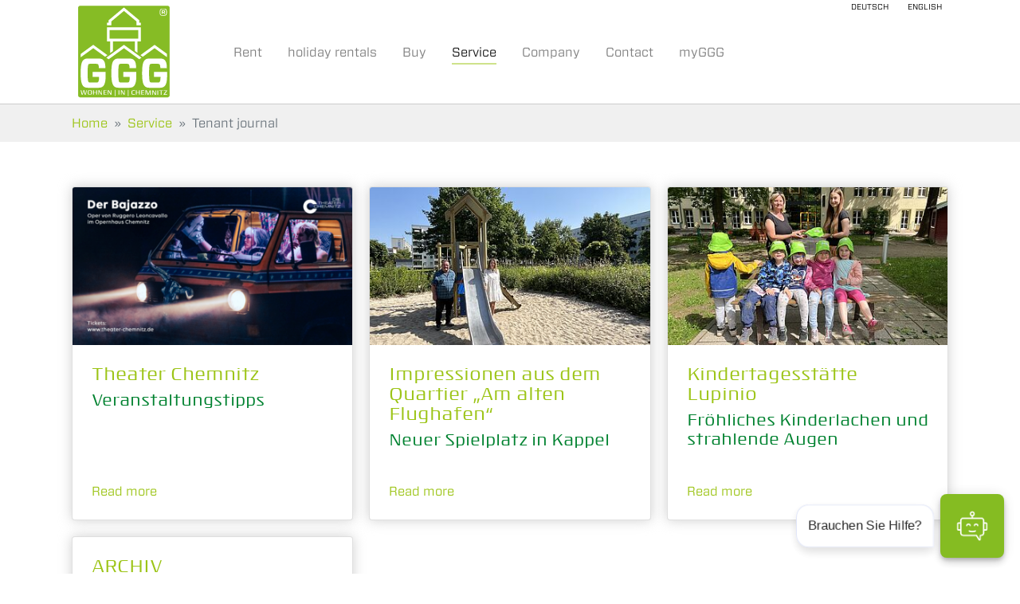

--- FILE ---
content_type: text/html; charset=utf-8
request_url: https://www.ggg.de/en/mieterjournal
body_size: 5424
content:
<!DOCTYPE html>
<html lang="en-US">
<head>

<meta charset="utf-8">
<!-- 
	_|\_

	This website is powered by TYPO3 - inspiring people to share!
	TYPO3 is a free open source Content Management Framework initially created by Kasper Skaarhoj and licensed under GNU/GPL.
	TYPO3 is copyright 1998-2026 of Kasper Skaarhoj. Extensions are copyright of their respective owners.
	Information and contribution at https://typo3.org/
-->


<link rel="shortcut icon" href="/fileadmin/theme/favicon.ico" type="image/x-icon">
<title>Tenant journal - GGG</title>
<meta http-equiv="x-ua-compatible" content="IE=edge" />
<meta name="generator" content="TYPO3 CMS" />
<meta name="viewport" content="width=device-width, initial-scale=1, minimum-scale=1" />
<meta name="robots" content="index,follow" />
<meta name="twitter:card" content="summary" />
<meta name="apple-mobile-web-app-capable" content="no" />
<meta name="google" content="notranslate" />

<link rel="stylesheet" type="text/css" href="/typo3temp/assets/compressed/merged-57773389218f161d1845085edf0a3ba9-64f73634ca1f9207d4ab7790a0e59951.css?1713344394" media="all">

<link rel="stylesheet" type="text/css" href="/typo3temp/assets/compressed/merged-33bc8080400d04b293c766e34e181ba8-f0dc569ba027102fd7196d103fa28785.css?1744722510" media="all">



<script src="/typo3temp/assets/compressed/merged-447813d0503761beadc53ba79841a3b4-12ffa2d0fe1ce86583062735b2348bca.js?1713344394" type="text/javascript"></script>

<script src="/typo3temp/assets/compressed/merged-72a565c87bbfc15db38e95af7c7e8031-83ee80f67e385687355449e5d737b103.js?1713344394" type="text/javascript"></script>



<link rel="prev" href="/en/holidayrentals"><link rel="next" href="/en/mobilwohnen"><script
  defer
  id="chat_integration_script"
  type="text/javascript"
  src="https://iframe-chatplugin.asw.aareon.com/integration/chat.js"
  data-tenant=gggchemnitz8001243
  data-default-language="de-DE"
  ></script>
<link rel="alternate" hreflang="de-DE" href="https://www.ggg.de/mieterjournal"/>
<link rel="alternate" hreflang="en-US" href="https://www.ggg.de/en/service/tenant-journal"/>
<link rel="alternate" hreflang="x-default" href="https://www.ggg.de/mieterjournal"/>

<link rel="canonical" href="https://www.ggg.de/en/service/tenant-journal"/>


</head>
<body id="p113" class="page-113 pagelevel-2 language-2 backendlayout-default layout-default">


<div id="top"></div><div class="body-bg body-bg-top"><a class="sr-only sr-only-focusable" href="#page-content"><span>Skip to main content</span></a><header id="page-header" class="bp-page-header navbar navbar-mainnavigation navbar-default navbar-has-image navbar-top navbar-fixed-top"><div id="bxx-override-bxx-secondary" class="d-none d-lg-block" style="position:absolute;top:0;margin-bottom:auto;width:100%;font-size:0.8em;"><div class="container text-right"><ul id="language_menu" class="language-menu" style="list-style:none;margin-left:auto;display:inline;"><li class=" " style="display:inline;padding-left:8px;"><a href="/mieterjournal" hreflang="de-DE" title="GGG Webseite"><span>Deutsch</span></a></li><li class="active " style="display:inline;padding-left:8px;"><a href="/en/service/tenant-journal" hreflang="en-US" title="Englisch"><span>English</span></a></li></ul></div></div><div class="container"><a class="navbar-brand navbar-brand-image" href="/en/"><img class="navbar-brand-logo-normal" src="/fileadmin/theme/data/GGG_ohne_Kontur.svg" alt="GGG logo" height="160" width="180"><img class="navbar-brand-logo-inverted" src="/fileadmin/theme/data/GGG_ohne_Kontur.svg" alt="GGG logo" height="160" width="180"></a><button class="navbar-toggler collapsed" type="button" data-toggle="collapse" data-target="#mainnavigation" aria-expanded="false" aria-label="Toggle navigation"><span class="navbar-toggler-icon"></span></button><nav id="mainnavigation" class="collapse navbar-collapse"><ul class="navbar-nav"><li class="nav-item dropdown dropdown-hover"><a href="/en/rent" id="nav-item-109" class="nav-link dropdown-toggle" title="Rent" aria-haspopup="true" aria-expanded="false"><span class="nav-link-text">Rent</span></a><ul class="dropdown-menu" aria-labelledby="nav-item-109"><li class="submenu  dropdown dropdown-hover"><a href="/en/properties" class="dropdown-item" title="Properties"><span class="dropdown-text">Properties</span></a><!--- START LEVEL 3 ---><!-- starzzz --><ul class="dropdown-menu" aria-labelledby="nav-item128" style="position: absolute; left:100%; top: -7px;"><li><a href="/en/1-raum-wohnungen" class="dropdown-item" title="1-Raum-Wohnungen"><span class="dropdown-text">1-Raum-Wohnungen</span></a></li><li><a href="/en/2-raum-wohnungen" class="dropdown-item" title="2-Raum-Wohnungen"><span class="dropdown-text">2-Raum-Wohnungen</span></a></li><li><a href="/en/3-raum-wohnungen" class="dropdown-item" title="3-Raum-Wohnungen"><span class="dropdown-text">3-Raum-Wohnungen</span></a></li><li><a href="/en/4-raum-wohnungen" class="dropdown-item" title="4-Raum-Wohnungen"><span class="dropdown-text">4-Raum-Wohnungen</span></a></li></ul><!---END LEVEL 3 ---></li><li class="submenu  dropdown dropdown-hover"><a href="/en/aktion" class="dropdown-item" title="Aktionen"><span class="dropdown-text">Aktionen</span></a><!--- START LEVEL 3 ---><!-- starzzz --><ul class="dropdown-menu" aria-labelledby="nav-item376" style="position: absolute; left:100%; top: -7px;"><li><a href="/en/einbaukueche" class="dropdown-item" title="Einbauküchen"><span class="dropdown-text">Einbauküchen</span></a></li></ul><!---END LEVEL 3 ---></li><li class="submenu  dropdown dropdown-hover"><a href="/en/stadtteile" class="dropdown-item" title="Stadtteile"><span class="dropdown-text">Stadtteile</span></a><!--- START LEVEL 3 ---><!-- starzzz --><ul class="dropdown-menu" aria-labelledby="nav-item400" style="position: absolute; left:100%; top: -7px;"><li><a href="/en/bernsdorf" class="dropdown-item" title="Bernsdorf"><span class="dropdown-text">Bernsdorf</span></a></li><li><a href="/en/gablenz" class="dropdown-item" title="Gablenz"><span class="dropdown-text">Gablenz</span></a></li><li><a href="/en/hutholz" class="dropdown-item" title="Hutholz"><span class="dropdown-text">Hutholz</span></a></li><li><a href="/en/kassberg" class="dropdown-item" title="Kaßberg"><span class="dropdown-text">Kaßberg</span></a></li><li><a href="/en/stadtteile/markersdorf" class="dropdown-item" title="Markersdorf"><span class="dropdown-text">Markersdorf</span></a></li><li><a href="/en/stadtteile/schlosschemnitz" class="dropdown-item" title="Schloßchemnitz"><span class="dropdown-text">Schloßchemnitz</span></a></li><li><a href="/en/yorckgebiet" class="dropdown-item" title="Yorckgebiet"><span class="dropdown-text">Yorckgebiet</span></a></li></ul><!---END LEVEL 3 ---></li><li class="submenu  dropdown dropdown-hover"><a href="/en/refurbishments" class="dropdown-item" title="Refurbishments"><span class="dropdown-text">Refurbishments</span></a><!--- START LEVEL 3 ---><!-- starzzz --><ul class="dropdown-menu" aria-labelledby="nav-item129" style="position: absolute; left:100%; top: -7px;"><li><a href="/en/johanniskarree" class="dropdown-item" title="Wohnen am Johanniskarree"><span class="dropdown-text">Wohnen am Johanniskarree</span></a></li><li><a href="/en/pv-anlagen" class="dropdown-item" title="PV-Anlagen"><span class="dropdown-text">PV-Anlagen</span></a></li><li><a href="/en/furth" class="dropdown-item" title="Küchwaldkarree"><span class="dropdown-text">Küchwaldkarree</span></a></li><li><a href="/en/alfredneubert" class="dropdown-item" title="Alfred-Neubert-Str. 3"><span class="dropdown-text">Alfred-Neubert-Str. 3</span></a></li><li><a href="/en/gasabloesung" class="dropdown-item" title="Nachhaltig wohnen"><span class="dropdown-text">Nachhaltig wohnen</span></a></li><li><a href="/en/bruno-granz-strasse" class="dropdown-item" title="Bruno-Granz-Straße"><span class="dropdown-text">Bruno-Granz-Straße</span></a></li></ul><!---END LEVEL 3 ---></li><li class="submenu  dropdown dropdown-hover"><a href="/en/studentaccommodation" class="dropdown-item" title="StudiWohnen® student accommodation"><span class="dropdown-text">StudiWohnen® student accommodation</span></a><!--- START LEVEL 3 ---><!---END LEVEL 3 ---></li><li class="submenu  dropdown dropdown-hover"><a href="/en/servicewohnen" class="dropdown-item" title="ServiceWohnen®"><span class="dropdown-text">ServiceWohnen®</span></a><!--- START LEVEL 3 ---><!-- starzzz --><ul class="dropdown-menu" aria-labelledby="nav-item338" style="position: absolute; left:100%; top: -7px;"><li><a href="/en/servicewohnen-altendorf" class="dropdown-item" title="Seniorenwohnungen in Altendorf"><span class="dropdown-text">Seniorenwohnungen in Altendorf</span></a></li><li><a href="/en/servicewohnen-hutholz" class="dropdown-item" title="Seniorenwohnungen in Hutholz"><span class="dropdown-text">Seniorenwohnungen in Hutholz</span></a></li><li><a href="/en/servicewohnen-innenstadt" class="dropdown-item" title="Seniorenwohnungen in der Innenstadt"><span class="dropdown-text">Seniorenwohnungen in der Innenstadt</span></a></li><li><a href="/en/servicewohnen-yorckgebiet" class="dropdown-item" title="Seniorenwohnungen im Yorckgebiet"><span class="dropdown-text">Seniorenwohnungen im Yorckgebiet</span></a></li></ul><!---END LEVEL 3 ---></li><li class="submenu  dropdown dropdown-hover"><a href="/en/wohngemeinschaft" class="dropdown-item" title="Wohngemeinschaft"><span class="dropdown-text">Wohngemeinschaft</span></a><!--- START LEVEL 3 ---><!---END LEVEL 3 ---></li><li class="submenu  dropdown dropdown-hover"><a href="/en/flexibleliving" class="dropdown-item" title="Flexible living"><span class="dropdown-text">Flexible living</span></a><!--- START LEVEL 3 ---><!---END LEVEL 3 ---></li><li class="submenu  dropdown dropdown-hover"><a href="/en/concierge" class="dropdown-item" title="Accommodation with a concierge service"><span class="dropdown-text">Accommodation with a concierge service</span></a><!--- START LEVEL 3 ---><!---END LEVEL 3 ---></li><li class="submenu  dropdown dropdown-hover"><a href="/en/commercialpremises" class="dropdown-item" title="Commercial premises"><span class="dropdown-text">Commercial premises</span></a><!--- START LEVEL 3 ---><!---END LEVEL 3 ---></li></ul></li><li class="nav-item"><a href="/en/holidayrentals" id="nav-item-435" class="nav-link" title="holiday rentals"><span class="nav-link-text">holiday rentals</span></a></li><li class="nav-item dropdown dropdown-hover"><a href="/en/buy" id="nav-item-110" class="nav-link dropdown-toggle" title="Buy" aria-haspopup="true" aria-expanded="false"><span class="nav-link-text">Buy</span></a><ul class="dropdown-menu" aria-labelledby="nav-item-110"><li class="submenu  dropdown dropdown-hover"><a href="/en/palmstrasse" class="dropdown-item" title="Denkmal im Sanierungsgebiet"><span class="dropdown-text">Denkmal im Sanierungsgebiet</span></a><!--- START LEVEL 3 ---><!---END LEVEL 3 ---></li><li class="submenu  dropdown dropdown-hover"><a href="/en/kulturdenkmal" class="dropdown-item" title="Denkmal im Sanierungsgebiet"><span class="dropdown-text">Denkmal im Sanierungsgebiet</span></a><!--- START LEVEL 3 ---><!---END LEVEL 3 ---></li><li class="submenu  dropdown dropdown-hover"><a href="/en/kaufen/einfamilienhausstandort" class="dropdown-item" title="Einfamilienhausstandort"><span class="dropdown-text">Einfamilienhausstandort</span></a><!--- START LEVEL 3 ---><!---END LEVEL 3 ---></li><li class="submenu  dropdown dropdown-hover"><a href="/en/kaufen/wohn-und-geschaeftshaus-2-2-1" class="dropdown-item" title="Wohnhaus"><span class="dropdown-text">Wohnhaus</span></a><!--- START LEVEL 3 ---><!---END LEVEL 3 ---></li><li class="submenu  dropdown dropdown-hover"><a href="/en/kaufen/gewerbegrundstueck" class="dropdown-item" title="Gewerbegrundstück"><span class="dropdown-text">Gewerbegrundstück</span></a><!--- START LEVEL 3 ---><!---END LEVEL 3 ---></li></ul></li><li class="nav-item active dropdown dropdown-hover"><a href="/en/service" id="nav-item-111" class="nav-link dropdown-toggle" title="Service" aria-haspopup="true" aria-expanded="false"><span class="nav-link-text">Service</span></a><ul class="dropdown-menu" aria-labelledby="nav-item-111"><li class="submenu  active dropdown dropdown-hover"><a href="/en/holidayrentals" class="dropdown-item" title="Holiday rentals"><span class="dropdown-text">Holiday rentals</span></a><!--- START LEVEL 3 ---><!---END LEVEL 3 ---></li><li class="submenu  active dropdown dropdown-hover"><a href="/en/service/tenant-journal" class="dropdown-item active" title="Tenant journal"><span class="dropdown-text">Tenant journal <span class="sr-only">(current)</span></span></a><!--- START LEVEL 3 ---><!-- starzzz --><ul class="dropdown-menu" aria-labelledby="nav-item113" style="position: absolute; left:100%; top: -7px;"><li><a href="/en/mieterjournal/theater-chemnitz" class="dropdown-item" title="Theater Chemnitz"><span class="dropdown-text">Theater Chemnitz</span></a></li><li><a href="/en/mieterjournal/spielplatz-kappel" class="dropdown-item" title="Impressionen aus dem Quartier „Am alten Flughafen“"><span class="dropdown-text">Impressionen aus dem Quartier „Am alten Flughafen“</span></a></li><li><a href="/en/mieterjournal/kindertagesstaette-lupinio" class="dropdown-item" title="Kindertagesstätte Lupinio"><span class="dropdown-text">Kindertagesstätte Lupinio</span></a></li><li><a href="/en/archiv" class="dropdown-item" title="ARCHIV"><span class="dropdown-text">ARCHIV</span></a></li></ul><!---END LEVEL 3 ---></li><li class="submenu  active dropdown dropdown-hover"><a href="/en/mobilwohnen" class="dropdown-item" title="MobilWohnen"><span class="dropdown-text">MobilWohnen</span></a><!--- START LEVEL 3 ---><!---END LEVEL 3 ---></li><li class="submenu  active dropdown dropdown-hover"><a href="/en/servicebueros" class="dropdown-item" title="Servicebüros"><span class="dropdown-text">Servicebüros</span></a><!--- START LEVEL 3 ---><!-- starzzz --><ul class="dropdown-menu" aria-labelledby="nav-item152" style="position: absolute; left:100%; top: -7px;"><li><a href="/en/servicebueros/innenstadt" class="dropdown-item" title="Innenstadt"><span class="dropdown-text">Innenstadt</span></a></li><li><a href="/en/servicebueros/lutherviertel" class="dropdown-item" title="Lutherviertel"><span class="dropdown-text">Lutherviertel</span></a></li></ul><!---END LEVEL 3 ---></li><li class="submenu  active dropdown dropdown-hover"><a href="/en/multimedia" class="dropdown-item" title="Multimedia"><span class="dropdown-text">Multimedia</span></a><!--- START LEVEL 3 ---><!---END LEVEL 3 ---></li><li class="submenu  active dropdown dropdown-hover"><a href="/en/service/havarie" class="dropdown-item" title="Havarie"><span class="dropdown-text">Havarie</span></a><!--- START LEVEL 3 ---><!---END LEVEL 3 ---></li></ul></li><li class="nav-item dropdown dropdown-hover"><a href="/en/company" id="nav-item-114" class="nav-link dropdown-toggle" title="Company" aria-haspopup="true" aria-expanded="false"><span class="nav-link-text">Company</span></a><ul class="dropdown-menu" aria-labelledby="nav-item-114"><li class="submenu  dropdown dropdown-hover"><a href="/en/jobs" class="dropdown-item" title="Jobs"><span class="dropdown-text">Jobs</span></a><!--- START LEVEL 3 ---><!-- starzzz --><ul class="dropdown-menu" aria-labelledby="nav-item139" style="position: absolute; left:100%; top: -7px;"><li><a href="/en/maler-lackierer" class="dropdown-item" title="Maler und Lackierer (m/w/d)"><span class="dropdown-text">Maler und Lackierer (m/w/d)</span></a></li><li><a href="/en/fliesenleger" class="dropdown-item" title="Fliesenleger (m/w/d)"><span class="dropdown-text">Fliesenleger (m/w/d)</span></a></li><li><a href="/en/gas-und-wasserinstallateur" class="dropdown-item" title="Gas- und Wasserinstallateur (m/w/d)"><span class="dropdown-text">Gas- und Wasserinstallateur (m/w/d)</span></a></li></ul><!---END LEVEL 3 ---></li><li class="submenu  dropdown dropdown-hover"><a href="/en/ausbildung" class="dropdown-item" title="Ausbildung"><span class="dropdown-text">Ausbildung</span></a><!--- START LEVEL 3 ---><!-- starzzz --><ul class="dropdown-menu" aria-labelledby="nav-item146" style="position: absolute; left:100%; top: -7px;"><li><a href="/en/immobilienkaufmann-ggg" class="dropdown-item" title="Immobilienkaufmann (m/w/d) in der GGG"><span class="dropdown-text">Immobilienkaufmann (m/w/d) in der GGG</span></a></li><li><a href="/en/immobilienkaufmann-rwf" class="dropdown-item" title="Immobilienkaufmann (m/w/d) in der RWF"><span class="dropdown-text">Immobilienkaufmann (m/w/d) in der RWF</span></a></li><li><a href="/en/anlagenmechaniker" class="dropdown-item" title="Anlagenmechaniker (m/w/d)"><span class="dropdown-text">Anlagenmechaniker (m/w/d)</span></a></li><li><a href="/en/elektroniker" class="dropdown-item" title="Elektroniker (m/w/d)"><span class="dropdown-text">Elektroniker (m/w/d)</span></a></li></ul><!---END LEVEL 3 ---></li><li class="submenu  dropdown dropdown-hover"><a href="/en/unternehmen/geschaeftsstellen" class="dropdown-item" title="Geschäftsstellen"><span class="dropdown-text">Geschäftsstellen</span></a><!--- START LEVEL 3 ---><!---END LEVEL 3 ---></li><li class="submenu  dropdown dropdown-hover"><a href="/en/unternehmen/unternehmensstruktur" class="dropdown-item" title="Unternehmensstruktur"><span class="dropdown-text">Unternehmensstruktur</span></a><!--- START LEVEL 3 ---><!---END LEVEL 3 ---></li><li class="submenu  dropdown dropdown-hover"><a href="/en/company/press" class="dropdown-item" title="Press"><span class="dropdown-text">Press</span></a><!--- START LEVEL 3 ---><!---END LEVEL 3 ---></li><li class="submenu  dropdown dropdown-hover"><a href="/en/company/projects" class="dropdown-item" title="Projects"><span class="dropdown-text">Projects</span></a><!--- START LEVEL 3 ---><!-- starzzz --><ul class="dropdown-menu" aria-labelledby="nav-item112" style="position: absolute; left:100%; top: -7px;"><li><a href="/en/pinguine" class="dropdown-item" title="Pinguine"><span class="dropdown-text">Pinguine</span></a></li><li><a href="/en/fassaden" class="dropdown-item" title="Fassaden"><span class="dropdown-text">Fassaden</span></a></li><li><a href="/en/unternehmen/projekte/villa-esche" class="dropdown-item" title="Villa Esche"><span class="dropdown-text">Villa Esche</span></a></li><li><a href="/en/unternehmen/projekte/smac" class="dropdown-item" title="smac"><span class="dropdown-text">smac</span></a></li><li><a href="/en/unternehmen/projekte/dastietz" class="dropdown-item" title="DAStietz"><span class="dropdown-text">DAStietz</span></a></li><li><a href="/en/unternehmen/projekte/pelzmuehle" class="dropdown-item" title="Pelzmühle"><span class="dropdown-text">Pelzmühle</span></a></li></ul><!---END LEVEL 3 ---></li><li class="submenu  dropdown dropdown-hover"><a href="/en/unternehmen/beruf-familie" class="dropdown-item" title="Beruf &amp; Familie"><span class="dropdown-text">Beruf &amp; Familie</span></a><!--- START LEVEL 3 ---><!---END LEVEL 3 ---></li><li class="submenu  dropdown dropdown-hover"><a href="/en/unternehmen/tochterunternehmen" class="dropdown-item" title="Tochterunternehmen"><span class="dropdown-text">Tochterunternehmen</span></a><!--- START LEVEL 3 ---><!-- starzzz --><ul class="dropdown-menu" aria-labelledby="nav-item150" style="position: absolute; left:100%; top: -7px;"><li><a href="/en/wic" class="dropdown-item" title="WiC - Die Vermieter der GGG"><span class="dropdown-text">WiC - Die Vermieter der GGG</span></a></li><li><a href="/en/rwf" class="dropdown-item" title="RWF - Die Dienstleister der GGG"><span class="dropdown-text">RWF - Die Dienstleister der GGG</span></a></li></ul><!---END LEVEL 3 ---></li></ul></li><li class="nav-item"><a href="/en/contact" id="nav-item-116" class="nav-link" title="Contact"><span class="nav-link-text">Contact</span></a></li><li class="nav-item"><a href="/en/myggg" id="nav-item-285" class="nav-link" title="myGGG"><span class="nav-link-text">myGGG</span></a></li><!--
	    	    
	    //--></ul></nav></div></header><nav class="breadcrumb-section" aria-label="Breadcrumb"><div class="container"><p class="sr-only" id="breadcrumb">You are here:</p><ol class="breadcrumb"><li class="breadcrumb-item"><a class="breadcrumb-link" href="/en/" title="Home"><span class="breadcrumb-text">Home</span></a></li><li class="breadcrumb-item"><a class="breadcrumb-link" href="/en/service" title="Service"><span class="breadcrumb-text">Service</span></a></li><li class="breadcrumb-item active" aria-current="page"><span class="breadcrumb-text">Tenant journal</span></li></ol></div></nav><div id="page-content" class="bp-page-content main-section"><!--TYPO3SEARCH_begin--><div class="section section-default"><div id="c957" class="frame frame-default frame-type-menu_card_dir frame-layout-0 frame-background-none frame-no-backgroundimage frame-space-before-none frame-space-after-none"><div class="frame-container"><div class="frame-inner"><div class="card-menu card-menu card-menu-align-left card-menu-columns-3"><div class="card-menu-item"><div class="card"><div class="card-img-top"><a href="/en/mieterjournal/theater-chemnitz" title="Theater Chemnitz" data-toggle="tooltip"><picture><source data-variant="default" data-maxwidth="385" media="(min-width: 1200px)" srcset="/fileadmin/_processed_/0/3/csm_Bajazzo_GGG_3809696520.png 1x"><source data-variant="large" data-maxwidth="385" media="(min-width: 992px)" srcset="/fileadmin/_processed_/0/3/csm_Bajazzo_GGG_3809696520.png 1x"><source data-variant="medium" data-maxwidth="385" media="(min-width: 768px)" srcset="/fileadmin/_processed_/0/3/csm_Bajazzo_GGG_3809696520.png 1x"><source data-variant="small" data-maxwidth="1198" media="(min-width: 576px)" srcset="/fileadmin/_processed_/0/3/csm_Bajazzo_GGG_759bb80d8c.png 1x"><source data-variant="extrasmall" data-maxwidth="1198"  srcset="/fileadmin/_processed_/0/3/csm_Bajazzo_GGG_8e3ad7f2b3.png 1x"><img loading="lazy" src="/fileadmin/_processed_/0/3/csm_Bajazzo_GGG_3809696520.png" width="385" height="217" intrinsicsize="385x217" title="" alt=""></picture></a></div><div class="card-body"><h3 class="card-title"><a href="/en/mieterjournal/theater-chemnitz" title="Theater Chemnitz" data-toggle="tooltip">
                                        Theater Chemnitz
                                    </a></h3><h4 class="card-subtitle">
                                    Veranstaltungstipps
                                </h4></div><div class="card-footer"><a href="/en/mieterjournal/theater-chemnitz" class="card-link" title="Theater Chemnitz" data-toggle="tooltip">
                                
                                        Read more
                                    
                            </a></div></div></div><div class="card-menu-item"><div class="card"><div class="card-img-top"><a href="/en/mieterjournal/spielplatz-kappel" title="Impressionen aus dem Quartier „Am alten Flughafen“" data-toggle="tooltip"><picture><source data-variant="default" data-maxwidth="385" media="(min-width: 1200px)" srcset="/fileadmin/_processed_/a/6/csm_20250813_090236792_iOS_e7524597f0.jpg 1x"><source data-variant="large" data-maxwidth="385" media="(min-width: 992px)" srcset="/fileadmin/_processed_/a/6/csm_20250813_090236792_iOS_28a80a704b.jpg 1x"><source data-variant="medium" data-maxwidth="385" media="(min-width: 768px)" srcset="/fileadmin/_processed_/a/6/csm_20250813_090236792_iOS_4b22217660.jpg 1x"><source data-variant="small" data-maxwidth="1198" media="(min-width: 576px)" srcset="/fileadmin/_processed_/a/6/csm_20250813_090236792_iOS_fdf99c4313.jpg 1x"><source data-variant="extrasmall" data-maxwidth="1198"  srcset="/fileadmin/_processed_/a/6/csm_20250813_090236792_iOS_dc643e217c.jpg 1x"><img loading="lazy" src="/fileadmin/_processed_/a/6/csm_20250813_090236792_iOS_e7524597f0.jpg" width="385" height="217" intrinsicsize="385x217" title="" alt=""></picture></a></div><div class="card-body"><h3 class="card-title"><a href="/en/mieterjournal/spielplatz-kappel" title="Impressionen aus dem Quartier „Am alten Flughafen“" data-toggle="tooltip">
                                        Impressionen aus dem Quartier „Am alten Flughafen“
                                    </a></h3><h4 class="card-subtitle">
                                    Neuer Spielplatz in Kappel
                                </h4></div><div class="card-footer"><a href="/en/mieterjournal/spielplatz-kappel" class="card-link" title="Impressionen aus dem Quartier „Am alten Flughafen“" data-toggle="tooltip">
                                
                                        Read more
                                    
                            </a></div></div></div><div class="card-menu-item"><div class="card"><div class="card-img-top"><a href="/en/mieterjournal/kindertagesstaette-lupinio" title="Kindertagesstätte Lupinio" data-toggle="tooltip"><picture><source data-variant="default" data-maxwidth="385" media="(min-width: 1200px)" srcset="/fileadmin/_processed_/9/e/csm_Foto_17.06.25__10_38_41_116fe2bed4.jpg 1x"><source data-variant="large" data-maxwidth="385" media="(min-width: 992px)" srcset="/fileadmin/_processed_/9/e/csm_Foto_17.06.25__10_38_41_e4ac33e615.jpg 1x"><source data-variant="medium" data-maxwidth="385" media="(min-width: 768px)" srcset="/fileadmin/_processed_/9/e/csm_Foto_17.06.25__10_38_41_2805ca752a.jpg 1x"><source data-variant="small" data-maxwidth="1198" media="(min-width: 576px)" srcset="/fileadmin/_processed_/9/e/csm_Foto_17.06.25__10_38_41_7a0b919983.jpg 1x"><source data-variant="extrasmall" data-maxwidth="1198"  srcset="/fileadmin/_processed_/9/e/csm_Foto_17.06.25__10_38_41_387dd3d2b6.jpg 1x"><img loading="lazy" src="/fileadmin/_processed_/9/e/csm_Foto_17.06.25__10_38_41_116fe2bed4.jpg" width="385" height="217" intrinsicsize="385x217" title="" alt=""></picture></a></div><div class="card-body"><h3 class="card-title"><a href="/en/mieterjournal/kindertagesstaette-lupinio" title="Kindertagesstätte Lupinio" data-toggle="tooltip">
                                        Kindertagesstätte Lupinio
                                    </a></h3><h4 class="card-subtitle">
                                    Fröhliches Kinderlachen und strahlende Augen
                                </h4></div><div class="card-footer"><a href="/en/mieterjournal/kindertagesstaette-lupinio" class="card-link" title="Kindertagesstätte Lupinio" data-toggle="tooltip">
                                
                                        Read more
                                    
                            </a></div></div></div><div class="card-menu-item"><div class="card"><div class="card-body"><h3 class="card-title"><a href="/en/archiv" title="ARCHIV" data-toggle="tooltip">
                                        ARCHIV
                                    </a></h3><h4 class="card-subtitle">
                                    Hier finden Sie ältere Beiträge
                                </h4></div><div class="card-footer"><a href="/en/archiv" class="card-link" title="ARCHIV" data-toggle="tooltip">
                                
                                        Read more
                                    
                            </a></div></div></div></div></div></div></div></div><!--TYPO3SEARCH_end--></div><footer id="page-footer" class="bp-page-footer"><section class="section footer-section footer-section-content"><div class="container"><div class="section-row"><div class="section-column footer-section-content-column footer-section-content-column-left"><div id="c45" class="frame frame-ruler-after frame-type-text frame-layout-0 frame-background-none frame-no-backgroundimage frame-space-before-none frame-space-after-none"><div class="frame-container"><div class="frame-inner"><p>Grundstücks- und Gebäude-<br> wirtschafts-Gesellschaft m.b.H.</p><p>Clausstraße 10/12<br> 09126 Chemnitz</p><p><a href="tel:+493715330">0371 533-0</a></p><p><a href="mailto:ggg@ggg.de">ggg@ggg.de</a></p></div></div></div></div><div class="section-column footer-section-content-column footer-section-content-column-middle"></div><div class="section-column footer-section-content-column footer-section-content-column-right"><div id="c264" class="frame frame-ruler-before frame-type-menu_pages frame-layout-0 frame-background-none frame-no-backgroundimage frame-space-before-none frame-space-after-none"><div class="frame-container"><div class="frame-inner"><ul><li><a href="/en/imprint" title="Imprint">Imprint</a></li><li><a href="/en/data-protection" title="data protection">data protection</a></li><li><a href="/en/whistleblower" title="Whistleblower">Whistleblower</a></li><li><a href="/en/barrierefreiheit" title="Barrierefreiheit">Barrierefreiheit</a></li><li><a href="/en/sitemap" title="Sitemap">Sitemap</a></li></ul></div></div></div></div></div></div></section><section class="section footer-section footer-section-meta"><div class="frame frame-background-none frame-space-before-none frame-space-after-none"><div class="frame-container"><div class="frame-inner"><div class="footer-copyright"><p>© 2010-2020 Grundstücks- und Gebäudewirtschafts-Gesellschaft m.b.H. (GGG)</p></div></div></div></div></section></footer><a class="scroll-top" title="Scroll to top" href="#top"><span class="scroll-top-icon"></span></a></div>


<script src="/typo3temp/assets/compressed/merged-d8d38f11d93f6fab338527f50625eb6d-288c7d9367dcf3cc9890e36d2cad2cd9.js?1713344394" type="text/javascript"></script>

<script src="/typo3temp/assets/compressed/merged-fabfcfe52d15df57f4594ba333ad0e54-a10c946495163390ebcb2bf30be588b0.js?1713344394" type="text/javascript"></script>



</body>
</html>

--- FILE ---
content_type: text/css; charset=utf-8
request_url: https://www.ggg.de/typo3temp/assets/compressed/merged-57773389218f161d1845085edf0a3ba9-64f73634ca1f9207d4ab7790a0e59951.css?1713344394
body_size: 596
content:
@font-face{font-family:BootstrapPackageIcon;src:url('../../../typo3conf/ext/bootstrap_package/Resources/Public/Fonts/bootstrappackageicon.eot?230f7a8a34725ae4394eb49681bff170');src:url('../../../typo3conf/ext/bootstrap_package/Resources/Public/Fonts/bootstrappackageicon.eot?230f7a8a34725ae4394eb49681bff170#iefix') format("embedded-opentype"),url('../../../typo3conf/ext/bootstrap_package/Resources/Public/Fonts/bootstrappackageicon.woff?230f7a8a34725ae4394eb49681bff170') format("woff"),url('../../../typo3conf/ext/bootstrap_package/Resources/Public/Fonts/bootstrappackageicon.ttf?230f7a8a34725ae4394eb49681bff170') format("truetype");font-weight:400;font-style:normal}.bootstrappackageicon{font-family:BootstrapPackageIcon;-moz-osx-font-smoothing:grayscale;-webkit-font-smoothing:antialiased;display:inline-block;font-style:normal;font-variant:normal;text-rendering:auto;line-height:1}.bootstrappackageicon-facebook:before{content:"\f101"}.bootstrappackageicon-file-audio:before{content:"\f102"}.bootstrappackageicon-file-image:before{content:"\f103"}.bootstrappackageicon-file-video:before{content:"\f104"}.bootstrappackageicon-file:before{content:"\f105"}.bootstrappackageicon-github:before{content:"\f106"}.bootstrappackageicon-googleplus:before{content:"\f107"}.bootstrappackageicon-instagram:before{content:"\f108"}.bootstrappackageicon-linkedin:before{content:"\f109"}.bootstrappackageicon-rss:before{content:"\f10f"}.bootstrappackageicon-twitter:before{content:"\f10a"}.bootstrappackageicon-vimeo:before{content:"\f10b"}.bootstrappackageicon-vk:before{content:"\f10e"}.bootstrappackageicon-xing:before{content:"\f10c"}.bootstrappackageicon-youtube:before{content:"\f10d"}@font-face{font-family:'RotisSemiSansStd';src:url('../../../fileadmin/theme/fontr/RotisSemiSansStd.eot');src:url('../../../fileadmin/theme/fontr/RotisSemiSansStd.eot?#iefix') format('embedded-opentype'),url('../../../fileadmin/theme/fontr/RotisSemiSansStd.svg#RotisSemiSansStd') format('svg'),url('../../../fileadmin/theme/fontr/RotisSemiSansStd.ttf') format('truetype'),url('../../../fileadmin/theme/fontr/RotisSemiSansStd.woff') format('woff'),url('../../../fileadmin/theme/fontr/RotisSemiSansStd.woff2') format('woff2');font-weight:normal;font-style:normal;}


--- FILE ---
content_type: text/css
request_url: https://iframe-chatplugin.asw.aareon.com/integration/invitation/chat-invitation-styles.css
body_size: 664
content:
:root {
  --box-shadow: 0px 5px 12px 0px rgba(0, 0, 0, 0.1),
    0px 10px 15px -3px rgba(0, 0, 0, 0.05);
}

main {
  display: flex;
  align-items: flex-end;
  justify-content: center;
  flex-direction: column;
  padding: 12px 8px 16px 24px;
}

.question_bubble {
  background-color: #fff;
  padding: 15px;
  font-family: 'Roboto', sans-serif;
  color: rgba(0, 0, 0, 0.87);
  border-color: rgba(0, 0, 0, 0.87);
  box-shadow: inset 0 0 0 1px #e1e6f9, var(--box-shadow);
}

.answer {
  margin-top: 12px;
  display: flex;
  justify-content: center;
  align-items: flex-end;
  flex-direction: column;
  gap: 8px;
}

.answer_bubble {
  background-color: #fff;
  padding: 15px;
  font-family: 'Roboto', sans-serif;
  color: rgba(0, 0, 0, 0.87);
  cursor: pointer;
  box-shadow: inset 0 0 0 1px #e1e6f9, var(--box-shadow);
  transition: box-shadow 350ms ease;
  display: flex;
  justify-content: center;
  align-items: center;
  gap: 8px;
}

.answer_bubble > div {
  background-color: #e1e1e1;
  width: 12px;
  height: 12px;
  border-radius: 50%;
  transition: background-color 350ms ease-out;
  flex-shrink: 0;
}

/*reset*/
*,
*::before,
*::after {
  box-sizing: border-box;
}

* {
  margin: 0;
  padding: 0;
  font: inherit;
}

body {
  font-size: 16px;
}

html,
body {
  height: 100%;
  overflow-x: hidden;
}

html:focus-within {
  scroll-behavior: smooth;
}

ul[role='list'],
ol[role='list'] {
  list-style: none;
}

a {
  color: inherit;
  text-decoration: none;
}

a:not([class]) {
  text-decoration-skip-ink: auto;
}

h1,
h2,
h3,
h4,
h5 {
  line-height: 1;
}

img,
picture,
svg {
  display: block;
  max-width: 100%;
}


--- FILE ---
content_type: image/svg+xml
request_url: https://iframe-chatplugin.asw.aareon.com/integration/logo.svg
body_size: 223
content:
<svg xmlns="http://www.w3.org/2000/svg" fill="white" height="24" viewBox="0 0 24 24" width="24"><path d="M0 0h24v24H0z" fill="none"/><path d="M20 2H4c-1.1 0-1.99.9-1.99 2L2 22l4-4h14c1.1 0 2-.9 2-2V4c0-1.1-.9-2-2-2zM6 9h12v2H6V9zm8 5H6v-2h8v2zm4-6H6V6h12v2z"/></svg>

--- FILE ---
content_type: application/javascript
request_url: https://iframe-chatplugin.asw.aareon.com/integration/invitation/chat-invitation.js
body_size: 966
content:
;(function init(window, document) {
  const chatpluginPrefix = 'bot'
  let s3Config = {}
  const answerDecline = document.getElementById('decline')
  const answerAccept = document.getElementById('accept')
  const answerDeclineDot = document.getElementById('decline-dot')
  const answerAcceptDot = document.getElementById('accept-dot')
  const questionBubble = document.getElementById('question')

  const applyConfig = config => {
    let backgroundColor = config.launcherBackgroundColor
    if (backgroundColor === 'rgba(255,255,255,1)') {
      backgroundColor = 'rgb(112,112,112,1)'
      config['launcherBackgroundColor'] = backgroundColor
    }
    const borderRadius = config.launcherAvatarBorderRadius
    if (backgroundColor && questionBubble && answerAccept && answerDecline) {
      questionBubble.style.borderColor = backgroundColor
      answerAccept.style.borderColor = backgroundColor
      answerDecline.style.borderColor = backgroundColor
    }
    if (borderRadius && questionBubble && answerAccept && answerDecline) {
      questionBubble.style.borderRadius = borderRadius
      answerAccept.style.borderRadius = borderRadius
      answerDecline.style.borderRadius = borderRadius
    }

    s3Config = config
  }

  function handleMouseOver(element, dot) {
    element.style.boxShadow = `inset 0 0 0px 2px ${s3Config.launcherBackgroundColor},0px 5px 12px 0px rgba(0, 0, 0, 0.1), 0px 10px 15px -3px rgba(0, 0, 0, 0.05)`
    dot.style.backgroundColor = `${s3Config.launcherBackgroundColor}`
  }

  function handleMouseOut(element, dot) {
    element.style.boxShadow =
      'inset 0 0 0px 1px #e1e6f9,0px 5px 12px 0px rgba(0, 0, 0, 0.1), 0px 10px 15px -3px rgba(0, 0, 0, 0.05)'
    dot.style.backgroundColor = '#e1e1e1'
  }

  const registerEventHandlers = () => {
    answerAccept.addEventListener('mouseover', () =>
      handleMouseOver(answerAccept, answerAcceptDot)
    )
    answerAccept.addEventListener('mouseout', () =>
      handleMouseOut(answerAccept, answerAcceptDot)
    )
    answerDecline.addEventListener('mouseover', () =>
      handleMouseOver(answerDecline, answerDeclineDot)
    )
    answerDecline.addEventListener('mouseout', () =>
      handleMouseOut(answerDecline, answerDeclineDot)
    )
  }

  const sendPostMessage = message => {
    window.parent.postMessage(message, '*')
  }

  answerAccept.addEventListener('click', () =>
    sendPostMessage({
      type: 'chat_invitation',
      message: 'accept'
    })
  )
  answerDecline.addEventListener('click', () =>
    sendPostMessage({
      type: 'chat_invitation',
      message: 'decline'
    })
  )

  registerEventHandlers()
  window.addEventListener('message', function(event) {
    if (event.data.type === 'config') {
      if (event.data.message === 'theme') {
        applyConfig(event.data.config)
      } else if (event.data.message === 'settings') {
        Object.keys(event.data.config).map(key => {
          if (key === 'accept') {
            answerAccept.querySelector('p').innerHTML = event.data.config[key]
          } else if (key === 'decline') {
            answerDecline.querySelector('p').innerHTML = event.data.config[key]
          } else if (key === 'question') {
            questionBubble.querySelector('p').innerHTML = event.data.config[key]
          }
        })
        setTimeout(() => {
          sendPostMessage({
            type: 'appliedConfig',
            message: 'done',
            contentHeight: Math.max(document.body.scrollHeight + 16, 208)
          })
        }, 800)
      }
    }
  })
})(window, document)


--- FILE ---
content_type: application/javascript
request_url: https://iframe-chatplugin.asw.aareon.com/integration/chat.js
body_size: 5950
content:
;(function init(window, document) {
  const chatpluginPrefix = 'bot'
  const baseUri = 'https://iframe-chatplugin.asw.aareon.com'
  let proactiveMessageTimeout = null
  let initialized = false
  let chatTriggerButtonExists = false
  let triggerElementExists = false
  let isSessionOngoing = false
  let previewAlreadyToggled = false
  const userDevice = getUserDevice()

  const chatTriggerButtonId = `${chatpluginPrefix}_chat_trigger_button`
  const chatInvitationId = `${chatpluginPrefix}_chat_invitation`
  const chatTriggerContainerId = `${chatpluginPrefix}_chat_trigger`
  const chatTriggerButtonAndMessageContainerId = `${chatpluginPrefix}_chat_trigger_button_and_message_container`

  // Simple i18n function based on document language
  function getLocalizedText(key) {
    const lang = document.documentElement.lang || document.documentElement.getAttribute('lang') || 'en'
    const isGerman = lang === 'de' || lang === 'de-DE'
    
    const texts = {
      chatbotAvatar: isGerman ? 'Chatbot Avatar' : 'Chatbot Avatar',
      chatInvitation: isGerman ? 'Chat Einladung' : 'Chat Invitation', 
      chatbot: isGerman ? 'Chatbot' : 'Chatbot',
      chatNow: isGerman ? 'Jetzt chatten' : 'Chat now',
      openChatWidget: isGerman ? 'Chat-Widget öffnen' : 'Open chat widget'
    }
    
    return texts[key] || key
  }

  const refscript = Array.from(document.querySelectorAll('script')).filter(e =>
    e.src.endsWith('js/neela/init.js')
  )[0]

  const applyConfig = config => {
    const chatTriggerButton = document.querySelector('#bot_chat_trigger_button')
    const chatWindow = document.querySelector('#bot_chat_plugin')
    const chatTriggerButtonImg = document.querySelector(
      '#bot_chat_trigger_button img'
    )

    if (config.chatWindowBorderRadius && chatWindow) {
      chatWindow.style.borderRadius = config.chatWindowBorderRadius
    }

    if (config.launcherBackgroundColor && chatTriggerButton) {
      chatTriggerButton.style.backgroundColor = config.launcherBackgroundColor
    }
    if (config.launcherAvatarBorderRadius && chatTriggerButton) {
      chatTriggerButton.style.borderRadius = config.launcherAvatarBorderRadius
    }

    chatTriggerButtonImg.alt = getLocalizedText('chatbotAvatar')

    if (
      config.shouldUseDifferentAvatarInLauncher &&
      config.launcherAvatarImageUrl &&
      chatTriggerButtonImg
    ) {
      chatTriggerButtonImg.src = config.launcherAvatarImageUrl
    } else if (config.chatbotAvatarImageUrl && chatTriggerButtonImg) {
      chatTriggerButtonImg.src = config.chatbotAvatarImageUrl
    }
  }

  function getScriptParams() {
    var script = document.getElementById('chat_integration_script')

    return {
      tenant: script.getAttribute('data-tenant'),
      parentElementSelector: script.getAttribute(
        'data-parent-element-selector'
      ),
      triggerElementSelector: script.getAttribute(
        'data-trigger-element-selector'
      ),
      triggerElementClass: script.getAttribute('data-trigger-element-class'),
      mode: script.getAttribute('data-mode'),
      botId: script.getAttribute('data-bot-id'),
      fullscreen: script.getAttribute('data-fullscreen')
    }
  }

  function getScriptUrlParams() {
    let script = document.getElementById('chat_integration_script')

    return {
      default_language: script.getAttribute('data-default-language'),
      available_languages: script.getAttribute('data-available-languages'),
      mode: script.getAttribute('data-mode'),
      conversation_id: script.getAttribute('data-conversation-id'),
      start_conversation: 'false',
      from_script: 'true',
      url: parent.document.URL,
      tenant_id: refscript ? refscript.getAttribute('data-tenant-id') : null,
      contract_id: refscript
        ? refscript.getAttribute('data-contract-id')
        : null,
      email: refscript ? refscript.getAttribute('data-email') : null,
      birth_date: refscript ? refscript.getAttribute('data-birth-date') : null,
      reference_tenant: refscript
        ? refscript.getAttribute('data-birth-date') &&
          refscript.getAttribute('data-birth-date') !== '0000-00-00'
          ? null
          : refscript.getAttribute('data-reference-tenant')
        : null,
      fullscreen: script.getAttribute('data-fullscreen'),
      version: script.getAttribute('data-version')
    }
  }

  function showChatTriggerButton() {
    chatTriggerButton.style.visibility = 'visible'
    chatTriggerButton.style.opacity = '1'
    const chatTrigger = document.getElementById(
      `${chatpluginPrefix}_chat_trigger`
    )
    if (window.devicePixelRatio > 1) {
      setTimeout(() => {
        updatePixelRatio()
        chatTrigger.classList.add('bot_chat_trigger_fadeIn')
      }, 250)
    } else {
      chatTrigger.classList.add('bot_chat_trigger_fadeIn')
    }
  }

  function showChatMessageWrapper(animate = false) {
    chatMessageWrapper.style.visibility = 'visible'
    chatMessageWrapper.style.display = 'table'
    chatMessageWrapper.style.opacity = '1'
    if (animate) chatMessageWrapper.classList.add('show_animation')
  }

  function hideChatMessageWrapper() {
    chatMessageWrapper.style.visibility = 'hidden'
    chatMessageWrapper.style.display = 'none'
    chatMessageWrapper.style.opacity = '0'
    chatMessageWrapper.classList.remove('show_animation')
  }

  function hideChatInvitationIframe() {
    let chatInvitationIframe = document.getElementById(
      `${chatpluginPrefix}_iframe_chat_invitation`
    )
    if (chatInvitationIframe) {
      chatInvitationIframe.style.display = 'none'
    }
  }

  function isJson(str) {
    try {
      JSON.parse(str)
    } catch (e) {
      return false
    }
    return true
  }

  function registerMessageEventHandlers() {
    window.addEventListener('message', function(event) {
      if (event.origin === baseUri) {
        if (event.data.type === 'setTheme') {
          applyConfig(event.data.config)
          sendEventToChatInvitation({
            type: 'config',
            message: 'theme',
            config: event.data.config
          })

          if (!initialized) {
            if (
              (!triggerElementExists && !isSessionOngoing) ||
              mode === 'preview'
            ) {
              showChatTriggerButton()
            }
            initialized = true
          }
        }
        if (event.data.type === 'proactiveMessage') {
          if (event.data.message === 'show' && event.data.content) {
            let proactiveMessageText
            let textObject = {}

            if (event.data.content.active) {
              proactiveMessageText = event.data.content.text
            }

            if (event.data.content.text && isJson(event.data.content.text)) {
              textObject = JSON.parse(event.data.content.text)
              proactiveMessageText = textObject['proactiveMessageText']
            }
            if (event.data.content.active) {
              chatMessageWrapper.querySelector(
                'span'
              ).innerHTML = proactiveMessageText

              window.bots4you.proactiveMessageTimeout = setTimeout(() => {
                showChatMessageWrapper(event.data.content.animate)
              }, event.data.content.delay || 100)
            }

            let chatInvitationIframe = document.getElementById(
              `${chatpluginPrefix}_iframe_chat_invitation`
            )
            if (
              Object.keys(textObject).length !== 0 &&
              textObject['chatInvitation']['should_show_invitation']
            ) {
              if (textObject['chatInvitation']['should_show_invitation']) {
                chatInvitationIframe.style.display = 'block'
              }
              // sending text information consisting text for chat invitation and if chat invitation should be shown to chatInvitation.js
              sendEventToChatInvitation({
                type: 'config',
                message: 'settings',
                config: textObject['chatInvitation']
              })
            } else {
              if (chatInvitationIframe) {
                chatInvitationIframe.style.display = 'none'
              }
            }
          } else if (event.data.message === 'hide') {
            hideChatMessageWrapper()
            if (event.data.content) {
              let textObject = {}
              if (event.data.content.text && isJson(event.data.content.text)) {
                textObject = JSON.parse(event.data.content.text)
              }

              let chatInvitationIframe = document.getElementById(
                `${chatpluginPrefix}_iframe_chat_invitation`
              )
              if (
                Object.keys(textObject).length !== 0 &&
                textObject['chatInvitation']['should_show_invitation']
              ) {
                if (textObject['chatInvitation']['should_show_invitation']) {
                  chatInvitationIframe.style.display = 'block'
                }

                // sending text information consisting text for chat invitation and if chat invitation should be shown to chatInvitation.js
                sendEventToChatInvitation({
                  type: 'config',
                  message: 'settings',
                  config: textObject['chatInvitation']
                })
              } else {
                if (chatInvitationIframe) {
                  chatInvitationIframe.style.display = 'none'
                }
              }
            }
          }
        }
        if (event.data.type === 'widget') {
          if (event.data.message === 'maximize') {
            chatPlugin.classList.add('fullScreen')
            updatePixelRatio('fullscreen')
          } else if (event.data.message === 'minimize') {
            chatPlugin.classList.remove('fullScreen')
            updatePixelRatio('')
          } else if (event.data.message === 'open') {
            togglePlugin()
          } else if (event.data.message === 'close') {
            togglePlugin()
          }
        }
        if (event.data.type === 'ongoingSession') {
          if (event.data.chatState === 'closed') {
            if (!triggerElementExists) {
              showChatTriggerButton()
            }
            return
          }
          if (!previewAlreadyToggled) {
            togglePlugin('ongoingSession')
          }
          isSessionOngoing = true
        }
        if (event.data.type === 'getParentWindowSize') {
          sendEvent({
            type: 'parentWindowSize',
            innerWidth: window.innerWidth
          })
        }
        if (event.data.type === 'device_info') {
          if (event.data.message === 'getDeviceInfo') sendDeviceInfo()
        }
        if (event.data.type === 'chat_invitation') {
          if (event.data.message === 'accept') {
            togglePlugin('invitation')
          } else if (event.data.message === 'decline') {
            sendEvent({ type: 'click', message: 'declined_invitation' })
            hideChatInvitationIframe()
            updatePixelRatio()
          }
        }

        if (event.data.type === 'appliedConfig') {
          let chatInvitationIframe = document.getElementById(
            `${chatpluginPrefix}_iframe_chat_invitation`
          )
          if (event.data.message === 'done') {
            chatInvitationIframe.style.height = event.data.contentHeight + 'px'
            chatInvitationIframe.classList.add('bot_chat_invitation_fadeIn')
          }

          updatePixelRatio()
        }
      }
    })
  }

  let remove = null

  function detectZoomAccessibility() {
    // Detect if user is zooming for accessibility purposes
    const viewportWidth = window.innerWidth
    const isHighZoom = viewportWidth <= 320 // 400% zoom - minimal UI
    const isMediumZoom = viewportWidth <= 960 // 150%, 200%, 250%, 300% zoom - full-screen mode
    const isZoomed = viewportWidth <= 960 // Any significant zoom level

    const chatPlugin = document.getElementById(
      `${chatpluginPrefix}_chat_plugin`
    )
    const chatTrigger = document.getElementById(
      `${chatpluginPrefix}_chat_trigger`
    )

    if (isZoomed) {
      if (chatPlugin) {
        chatPlugin.classList.add('zoom-accessible')

        // Add specific zoom level classes for different behaviors
        if (isHighZoom) {
          chatPlugin.classList.add('zoom-400')
        } else if (isMediumZoom) {
          chatPlugin.classList.add('zoom-150-300')
        }
      }
      if (chatTrigger) {
        chatTrigger.classList.add('zoom-accessible')
      }
    } else {
      if (chatPlugin) {
        chatPlugin.classList.remove(
          'zoom-accessible',
          'zoom-150-300',
          'zoom-400'
        )
      }
      if (chatTrigger) {
        chatTrigger.classList.remove('zoom-accessible')
      }
    }

    return { isZoomed, isMediumZoom, isHighZoom }
  }

  const updatePixelRatio = (fullscreen = '') => {
    if (remove != null) {
      remove()
    }

    // Detect zoom accessibility needs first
    const { isZoomed, isMediumZoom, isHighZoom } = detectZoomAccessibility()

    // Listen for viewport changes instead of devicePixelRatio changes
    let fullScreen = window.matchMedia(`(max-width: 575px)`)

    const handleViewportChange = () => updatePixelRatio(fullscreen)
    fullScreen.addEventListener('change', handleViewportChange)

    remove = function() {
      fullScreen.removeEventListener('change', handleViewportChange)
    }

    const containerEl = parentElementSelector
      ? document.querySelector(parentElementSelector)
      : document.body
    const iFrameEl = containerEl.querySelector(
      `#${chatpluginPrefix}_chat_plugin`
    )
    const trigger = containerEl.querySelector(
      `#${chatpluginPrefix}_chat_trigger`
    )

    if (!iFrameEl) return

    // Get current screen data

    // Skip scaling entirely if user is zooming for accessibility
    if (isZoomed) {
      const elementsToReset = [iFrameEl, trigger].filter(Boolean)

      elementsToReset.forEach(element => {
        element.style.removeProperty('transform')
        element.style.removeProperty('transform-origin')
        element.style.removeProperty('inset')
        element.style.removeProperty('top')
        element.style.removeProperty('left')
        element.style.removeProperty('right')
        element.style.removeProperty('bottom')
        element.style.removeProperty('max-height')
        element.style.removeProperty('min-height')
      })

      // Apply zoom-specific styles for high zoom levels
      if (isHighZoom && iFrameEl) {
        // 400% zoom - minimal UI
        iFrameEl.style.width = '100%'
        iFrameEl.style.height = '100%'
        iFrameEl.style.maxWidth = '100%'
        iFrameEl.style.maxHeight = '100%'
        iFrameEl.style.minHeight = 'unset'
        iFrameEl.style.inset = '0'
        iFrameEl.style.borderRadius = '0'
      } else if (isMediumZoom && iFrameEl) {
        // 150-300% zoom - full-screen accessibility mode
        iFrameEl.style.width = '100%'
        iFrameEl.style.height = '100%'
        iFrameEl.style.maxWidth = '100%'
        iFrameEl.style.maxHeight = '100%'
        iFrameEl.style.minHeight = 'unset'
        iFrameEl.style.inset = '0'
        iFrameEl.style.borderRadius = '0'
      }

      return // Exit early to prevent any scaling
    } else {
      // IMPORTANT: Remove ALL zoom-related inline styles when not zoomed
      const elementsToReset = [iFrameEl, trigger].filter(Boolean)

      elementsToReset.forEach(element => {
        // Remove transform-related properties
        element.style.removeProperty('transform')
        element.style.removeProperty('transform-origin')

        // Remove positioning properties
        element.style.removeProperty('inset')
        element.style.removeProperty('top')
        element.style.removeProperty('left')
        element.style.removeProperty('right')
        element.style.removeProperty('bottom')

        // Remove size-related properties that were applied during zoom
        element.style.removeProperty('width')
        element.style.removeProperty('height')
        element.style.removeProperty('max-width')
        element.style.removeProperty('max-height')
        element.style.removeProperty('min-width')
        element.style.removeProperty('min-height')
        element.style.removeProperty('border-radius')
      })
    }
  }

  function sendEventToChatInvitation(message) {
    const iFrameEl = document.getElementById(
      `${chatpluginPrefix}_iframe_chat_invitation`
    )
    if (iFrameEl) {
      iFrameEl.contentWindow.postMessage(message, baseUri)
    }
  }

  function sendEvent(message) {
    const iFrameEl = document.getElementById(`${chatpluginPrefix}_iframe`)
    if (iFrameEl) {
      iFrameEl.contentWindow.postMessage(message, baseUri)
    }
  }

  function sendDeviceInfo() {
    // with caution, this information could violate data privacy. This is still being figured out, so it won't be displayed anywhere yet.
    sendEvent({ type: 'set_device_info', device: userDevice })
  }

  function getUserDevice() {
    const userAgent = navigator.userAgent

    let hasTouchScreen = false
    if ('maxTouchPoints' in navigator) {
      hasTouchScreen = navigator.maxTouchPoints > 0
    } else if ('msMaxTouchPoints' in navigator) {
      hasTouchScreen = navigator.msMaxTouchPoints > 0
    } else {
      const mQ = matchMedia?.('(pointer:coarse)')
      if (mQ?.media === '(pointer:coarse)') {
        hasTouchScreen = !!mQ.matches
      } else if ('orientation' in window) {
        hasTouchScreen = true // deprecated, but good fallback
      } else {
        hasTouchScreen =
          /\b(BlackBerry|webOS|iPhone|IEMobile)\b/i.test(userAgent) ||
          /\b(Android|Windows Phone|iPad|iPod)\b/i.test(userAgent)
      }
    }

    if (/Android/i.test(userAgent)) {
      return 'Android'
    } else if (/iPad/i.test(userAgent) && hasTouchScreen) {
      return 'iPad'
    } else if (/iPhone|iPod/i.test(userAgent) && hasTouchScreen) {
      return 'iOS'
    } else if (/Windows/i.test(userAgent) && hasTouchScreen) {
      return 'Windows with Touch Screen'
    } else if (/Mobi/i.test(userAgent) && hasTouchScreen) {
      return 'Other Mobile Device'
    } else if (/Windows/i.test(userAgent)) {
      return 'Windows'
    } else if (/Macintosh/i.test(userAgent)) {
      return 'MacOS'
    } else if (/Linux/i.test(userAgent)) {
      return 'Linux'
    } else {
      return 'Unknown'
    }
  }

  function createChatInvitation() {
    let chatInvitation = document.createElement('div')
    chatInvitation.id = chatInvitationId
    let invitationIframe = document.createElement('iframe')
    invitationIframe.id = `${chatpluginPrefix}_iframe_chat_invitation`
    invitationIframe.setAttribute(
      'src',
      `${baseUri}/integration/invitation/chat-invitation.html`
    )
    invitationIframe.title = getLocalizedText('chatInvitation')

    chatInvitation.appendChild(invitationIframe)
    invitationIframe.style.display = 'none'

    return chatInvitation
  }

  function createChatTriggerContainer() {
    let chatTriggerContainer = document.createElement('div')
    chatTriggerContainer.id = chatTriggerContainerId

    return chatTriggerContainer
  }

  function createChatTriggerAndMessageContainer() {
    let chatTriggerAndMessageContainer = document.createElement('div')
    chatTriggerAndMessageContainer.id = chatTriggerButtonAndMessageContainerId

    return chatTriggerAndMessageContainer
  }

  function createIFrameLink() {
    var { tenant, botId } = getScriptParams()
    var urlParams = getScriptUrlParams()
    Object.keys(urlParams).forEach(
      k => !urlParams[k] && urlParams[k] !== undefined && delete urlParams[k]
    )

    const searchParams = new URLSearchParams(urlParams)
    if (botId) {
      return `${baseUri}/${tenant}/${botId}?${searchParams.toString()}`
    } else {
      return `${baseUri}/${tenant}?${searchParams.toString()}`
    }
  }

  function togglePlugin(event, source) {
    if (
      event &&
      event !== 'ongoingSession' &&
      event !== 'preview' &&
      event !== 'invitation'
    )
      event.preventDefault()
    clearTimeout(window.bots4you.proactiveMessageTimeout)
    if (!chatPlugin.classList.contains('active')) {
      chatPlugin.classList.add('active')
      chatPlugin.style.display = 'block'
      if (mode !== 'preview' && !triggerElementExists) {
        chatTriggerButton.style.visibility = 'hidden'
      }
      hideChatInvitationIframe()
      hideChatMessageWrapper()
      if (event === 'invitation') {
        sendEvent({ type: 'click', message: 'accepted_invitation' })
      } else if (source === 'trigger_button') {
        sendEvent({ type: 'click', message: 'clicked_trigger_button' })
      } else {
        sendEvent({ type: 'click', message: 'open' })
      }
      if (window.devicePixelRatio > 1) {
        updatePixelRatio()
      }
    } else {
      sendEvent({ type: 'click', message: 'close' })
      chatPlugin.classList.remove('active')
      chatPlugin.style.display = 'none'
      if (!triggerElementExists) {
        showChatTriggerButton()
      }
      if (window.devicePixelRatio > 1) {
        updatePixelRatio()
      }
    }
  }

  const {
    parentElementSelector,
    triggerElementClass,
    triggerElementSelector,
    mode,
    fullscreen
  } = getScriptParams()

  let stylesheet = document.createElement('link')
  stylesheet.rel = 'stylesheet'
  stylesheet.async = false
  stylesheet.href = `${baseUri}/integration/style.css`

  let head = document.getElementsByTagName('head')[0]
  head.appendChild(stylesheet)

  let chatPlugin = document.createElement('div')
  chatPlugin.id = `${chatpluginPrefix}_chat_plugin`
  chatPlugin.role = 'dialog'
  chatPlugin.ariaLabel = getLocalizedText('chatbot')

  let chatTriggerButton =
    document.getElementById(chatTriggerButtonId) ||
    document.querySelector(triggerElementSelector)

  if (chatTriggerButton) {
    chatTriggerButtonExists = true
    if (document.querySelector(triggerElementSelector)) {
      triggerElementExists = true
    }
  } else {
    chatTriggerButton = document.createElement('div')
    chatTriggerButton.id = chatTriggerButtonId
    chatTriggerButton.style.visibility = 'hidden'
    chatTriggerButton.style.opacity = '0'
    if (triggerElementClass) {
      triggerElementClass
        .split(' ')
        .forEach(v => chatTriggerButton.classList.add(v))
    }

    let triggerIcon = document.createElement('img')
    triggerIcon.id = `${chatpluginPrefix}_trigger_icon`
    triggerIcon.src = `${baseUri}/integration/logo.svg`
    triggerIcon.alt = getLocalizedText('chatNow')
    chatTriggerButton.appendChild(triggerIcon)
  }

  let chatMessageWrapper = document.createElement('div')
  chatMessageWrapper.id = `${chatpluginPrefix}_proactive_message_viewer`
  chatPlugin.style.display = 'none'

  let chatMessageText = document.createElement('span')
  chatMessageWrapper.appendChild(chatMessageText)
  chatMessageWrapper.addEventListener('click', togglePlugin)

  let chatInvitationElement = createChatInvitation()
  let chatTriggerContainerElement = createChatTriggerContainer()
  let chatTriggerButtonAndMessageElement = createChatTriggerAndMessageContainer()

  if (parentElementSelector) {
    let parentElement = document.querySelector(parentElementSelector)
    chatTriggerButtonAndMessageElement.appendChild(chatMessageWrapper)
    if (!chatTriggerButtonExists) {
      chatTriggerButtonAndMessageElement.appendChild(chatTriggerButton)
    }
    chatTriggerContainerElement.appendChild(chatTriggerButtonAndMessageElement)
    parentElement.appendChild(chatTriggerContainerElement)

    if (!triggerElementSelector) {
      const triggerImg = document.getElementById(
        `${chatpluginPrefix}_trigger_icon`
      )
      //let trigger sit perfectly in given parent element and inherit its size
      chatTriggerContainerElement.classList.add('has_parent_element')
      chatTriggerButtonAndMessageElement.style.height = '100%'
      chatTriggerButtonAndMessageElement.style.width = '100%'
      chatTriggerButton.style.height = '100%'
      chatTriggerButton.style.width = '100%'
      triggerImg.style.width = '70%'

      // we are not yet showing the chat invitation feature, if a parent element is set
      // chatInvitationElement.style.position = 'absolute'
      // chatInvitationElement.style.bottom = '80px'
      // chatInvitationElement.style.right = '0px'
    }
  } else {
    chatTriggerButtonAndMessageElement.appendChild(chatMessageWrapper)
    if (!chatTriggerButtonExists) {
      chatTriggerButtonAndMessageElement.appendChild(chatTriggerButton)
    }
    chatTriggerContainerElement.appendChild(chatInvitationElement)
    chatTriggerContainerElement.appendChild(chatTriggerButtonAndMessageElement)
    document.body.appendChild(chatTriggerContainerElement)
  }

  document.body.appendChild(chatPlugin)

  let iframeLink = createIFrameLink()
  let iframe = document.createElement('iframe')
  iframe.id = `${chatpluginPrefix}_iframe`
  iframe.setAttribute('src', iframeLink)
  iframe.title = getLocalizedText('chatbot')

  chatPlugin.appendChild(iframe)

  iframe.onload = function() {
    if (mode === 'preview') {
      chatPlugin.classList.add('preview')
      if (!isSessionOngoing) {
        setTimeout(() => togglePlugin('preview'), 2000)
      }

      previewAlreadyToggled = true

      chatPlugin.classList.add('bot_chat_plugin_fadeIn')
    } else if (document.getElementById(`${chatpluginPrefix}_iframe`)) {
      updatePixelRatio()
      chatPlugin.classList.add('bot_chat_plugin_fadeIn')
    }

    if (fullscreen === 'true') {
      chatPlugin.classList.add('fullScreen')
      updatePixelRatio('fullscreen')
      togglePlugin('invitation')
    }
  }

  window.bots4you = {
    togglePlugin: togglePlugin,
    proactiveMessageTimeout: proactiveMessageTimeout
  }
  registerMessageEventHandlers()

  if (refscript) {
    const windowFetch = window.fetch
    window.fetch = function() {
      if (arguments[0].endsWith('/v2/conversation/authenticate')) {
        const body = JSON.parse(arguments[1]['body'])
        if (body.conversation_id && typeof body.conversation_id === 'object') {
          return
        }
      }
      return windowFetch.apply(this, arguments)
    }
  }

  chatTriggerButton.addEventListener('click', event =>
    window.bots4you.togglePlugin(event, 'trigger_button')
  )

  // Add keyboard support for trigger button
  chatTriggerButton.addEventListener('keydown', event => {
    if (event.key === 'Enter' || event.key === ' ') {
      event.preventDefault()
      window.bots4you.togglePlugin(event, 'trigger_button')
    }
  })

  // Add tabindex to make trigger button keyboard accessible
  chatTriggerButton.setAttribute('tabindex', '0')
  chatTriggerButton.setAttribute('role', 'button')
  chatTriggerButton.setAttribute('aria-label', getLocalizedText('openChatWidget'))

  // Add resize listener for zoom accessibility detection
  window.addEventListener('resize', () => {
    // Debounce to avoid excessive calls
    clearTimeout(window.zoomAccessibilityTimeout)
    window.zoomAccessibilityTimeout = setTimeout(() => {
      detectZoomAccessibility()
      updatePixelRatio()
    }, 100)
  })

  // Initial detection
  detectZoomAccessibility()
})(window, document)


--- FILE ---
content_type: image/svg+xml
request_url: https://www.ggg.de/fileadmin/theme/data/GGG_ohne_Kontur.svg
body_size: 2478
content:
<?xml version="1.0" encoding="UTF-8"?>
<!-- Generator: Adobe Illustrator 26.0.3, SVG Export Plug-In . SVG Version: 6.00 Build 0)  -->
<svg xmlns="http://www.w3.org/2000/svg" xmlns:xlink="http://www.w3.org/1999/xlink" version="1.1" x="0px" y="0px" viewBox="0 0 337.6 334.8" style="enable-background:new 0 0 337.6 334.8;" xml:space="preserve">
<style type="text/css">
	.st0{display:none;}
	.st1{fill:#86BC25;}
	.st2{fill:#FFFFFF;}
</style>
<g id="Ebene_2" class="st0">
</g>
<g id="Ebene_1">
	<path class="st1" d="M26.7,18.6c-3.3,0-5.9,2.7-5.9,5.9v284.2c0,3.3,2.7,5.9,5.9,5.9h284.2c3.3,0,5.9-2.7,5.9-5.9V24.5   c0-3.3-2.7-5.9-5.9-5.9H26.7z"></path>
	<path class="st2" d="M31.4,291.5l2.8,12.1c0.1,0.2,0.1,0.2,0.3,0.2c0.2,0,0.2-0.1,0.3-0.2l2.9-12.1l2.8,0c0.6,0,0.8,0.1,0.9,0.6   l2.7,11.5c0.1,0.2,0.1,0.2,0.3,0.2c0.2,0,0.2-0.1,0.3-0.2l2.8-12.1l1.8,0l-3.3,13.6c-0.1,0.5-0.3,0.6-1,0.6l-2.8,0l-2.9-12.1   c0-0.2-0.1-0.2-0.2-0.2c-0.2,0-0.2,0.1-0.3,0.2L36,305.2c-0.1,0.5-0.3,0.6-1,0.6l-2.8,0l-3.4-14.3L31.4,291.5z"></path>
	<path class="st2" d="M60.3,291.5c1.9,0,2.9,0.1,3.6,0.9c0.9,1,1.4,2.9,1.4,6.3c0,3.5-0.6,5.3-1.5,6.3c-0.7,0.7-1.7,0.9-3.6,0.9   l-3.3,0c-1.9,0-2.9-0.2-3.6-0.9c-0.9-0.9-1.5-2.9-1.4-6.3c0-3.4,0.6-5.3,1.5-6.3c0.7-0.7,1.7-0.9,3.6-0.9L60.3,291.5z M55.6,293.4   c-0.8,0.8-1.1,2.7-1.1,5.3c0,2.6,0.3,4.5,1.1,5.3c0.5,0.5,1.1,0.6,2.4,0.6l1.3,0c1.3,0,1.9-0.1,2.4-0.6c0.8-0.8,1.1-2.7,1.1-5.3   c0-2.6-0.3-4.5-1.1-5.3c-0.4-0.5-1.1-0.6-2.4-0.6l-1.3,0C56.6,292.8,56,292.9,55.6,293.4"></path>
	<polygon class="st2" points="71.8,291.6 71.8,297.9 79,297.9 79,291.6 81.6,291.6 81.6,305.8 79,305.8 79,299.4 71.8,299.3    71.8,305.8 69.2,305.8 69.2,291.6  "></polygon>
	<path class="st2" d="M88.9,291.6c0.5,0,0.6,0.1,0.9,0.5l6.1,10.7c0.1,0.2,0.2,0.3,0.4,0.3c0.1,0,0.2-0.1,0.2-0.3l0-11.1l1.8,0   l0,14.2l-2.7,0c-0.5,0-0.6-0.1-0.9-0.5l-6.1-10.7c-0.1-0.2-0.2-0.3-0.4-0.3c-0.2,0-0.2,0.1-0.2,0.3l0,11.1l-1.8,0l0-14.2   L88.9,291.6z"></path>
	<polygon class="st2" points="113,291.7 113,293.2 105.6,293.2 105.6,297.9 112.8,297.9 112.8,299.4 105.6,299.4 105.6,304.4    113,304.4 113,305.9 103,305.9 103,291.7  "></polygon>
	<path class="st2" d="M119.5,291.7c0.5,0,0.6,0.1,0.9,0.5l6.1,10.7c0.1,0.2,0.2,0.3,0.4,0.3c0.1,0,0.2-0.1,0.2-0.3l0-11.1l1.8,0   l0,14.2l-2.7,0c-0.5,0-0.6-0.1-0.9-0.5l-6.1-10.7c-0.1-0.2-0.2-0.3-0.4-0.3c-0.2,0-0.2,0.1-0.2,0.3l0,11.1l-1.8,0l0-14.2   L119.5,291.7z"></path>
	
		<rect x="130" y="299.3" transform="matrix(1.911177e-03 -1 1 1.911177e-03 -160.3272 439.959)" class="st2" width="20.4" height="1.9"></rect>
	
		<rect x="145.9" y="297.6" transform="matrix(1.970950e-03 -1 1 1.970950e-03 -146.1142 451.3357)" class="st2" width="14.2" height="2.6"></rect>
	<path class="st2" d="M161.8,291.8c0.5,0,0.6,0.1,0.9,0.5l6.1,10.7c0.1,0.2,0.2,0.3,0.4,0.3c0.1,0,0.2-0.1,0.2-0.3l0-11.1l1.8,0   l0,14.2l-2.7,0c-0.5,0-0.6-0.1-0.9-0.5l-6.1-10.7c-0.1-0.2-0.2-0.3-0.4-0.3c-0.2,0-0.2,0.1-0.2,0.3l0,11.1l-1.8,0l0-14.2   L161.8,291.8z"></path>
	
		<rect x="172.4" y="299.4" transform="matrix(1.911177e-03 -1 1 1.911177e-03 -118.1412 482.3913)" class="st2" width="20.4" height="1.9"></rect>
	<path class="st2" d="M204.2,291.9l0,1.5l-4.8,0c-1.3,0-1.9,0.1-2.4,0.5c-0.8,0.8-1.1,2.7-1.1,5.1c0,2.4,0.3,4.3,1.1,5.1   c0.5,0.5,1.1,0.5,2.4,0.6l4.8,0l0,1.5l-5.9,0c-1.9,0-2.9-0.1-3.6-0.9c-0.9-0.9-1.5-2.9-1.4-6.2c0-3.3,0.6-5.2,1.5-6.2   c0.7-0.7,1.7-0.9,3.6-0.9L204.2,291.9z"></path>
	<polygon class="st2" points="210.4,291.9 210.4,298.1 217.7,298.1 217.7,291.9 220.3,291.9 220.2,306.1 217.7,306.1 217.7,299.6    210.4,299.6 210.4,306.1 207.8,306.1 207.9,291.9  "></polygon>
	<polygon class="st2" points="234.9,291.9 234.9,293.4 227.5,293.4 227.5,298.2 234.7,298.2 234.7,299.7 227.5,299.6 227.5,304.6    234.9,304.7 234.9,306.1 224.9,306.1 224.9,291.9  "></polygon>
	<path class="st2" d="M242,291.9c0.5,0,0.7,0.1,0.9,0.6l4.2,11.1c0.1,0.2,0.1,0.3,0.3,0.3c0.2,0,0.2-0.1,0.3-0.3l4.5-11.6l3.7,0   l0,14.2l-2.5,0l0-11.8c0-0.2,0-0.3-0.2-0.3c-0.1,0-0.2,0.1-0.3,0.3l-4.3,11.2c-0.2,0.5-0.3,0.6-0.9,0.6l-2.2,0l-4.5-11.8   c-0.1-0.2-0.1-0.3-0.3-0.3c-0.1,0-0.2,0.1-0.2,0.3l0,11.8l-1.8,0l0-14.2L242,291.9z"></path>
	<path class="st2" d="M263.2,292c0.5,0,0.6,0.1,0.9,0.5l6.1,10.7c0.1,0.2,0.2,0.3,0.4,0.3c0.1,0,0.2-0.1,0.2-0.3l0-11.1l1.8,0   l0,14.2l-2.7,0c-0.5,0-0.6-0.1-0.9-0.5l-6.1-10.7c-0.1-0.2-0.2-0.3-0.4-0.3c-0.2,0-0.2,0.1-0.2,0.3l0,11.1l-1.8,0l0-14.2L263.2,292   z"></path>
	
		<rect x="271.5" y="297.8" transform="matrix(1.970950e-03 -1 1 1.970950e-03 -21.0201 577.1654)" class="st2" width="14.2" height="2.6"></rect>
	<polygon class="st2" points="295.3,292 295.3,293.5 290.6,293.5 290.6,306.2 288,306.2 288,293.5 283.3,293.5 283.3,292  "></polygon>
	<path class="st2" d="M308.6,292.1l0,1.2c0,0.4-0.1,0.5-0.5,1.1l-7.2,9.7c-0.2,0.3-0.3,0.4-0.3,0.5c0,0.1,0.1,0.2,0.3,0.2l7.6,0   l0,1.5l-11,0l0-1.2c0-0.4,0.1-0.5,0.4-1.1l7.2-9.7c0.2-0.3,0.3-0.4,0.3-0.5c0-0.1-0.1-0.2-0.3-0.2l-7.5,0l0-1.5L308.6,292.1z"></path>
	<path class="st2" d="M299.4,28.1c3.1,0,4.9,0.5,6.2,1.8c1.5,1.5,2.4,4.3,2.4,9.5c0,5.3-1,7.9-2.5,9.5c-1.2,1.2-3,1.8-6.1,1.8h-6.1   c-3.1,0-4.9-0.5-6.2-1.7c-1.5-1.5-2.4-4.4-2.4-9.5c0-5.3,1.1-8,2.5-9.5c1.3-1.2,3.1-1.8,6.1-1.8H299.4z M288.9,31.1   c-1.3,1.4-2.1,4.2-2.1,8.3c0,4.1,0.6,7,2,8.4c0.9,0.9,2.1,1.2,4.3,1.2h6.2c2.3,0,3.3-0.3,4.3-1.3c1.4-1.4,2.1-4.2,2.1-8.3   c0-4.2-0.6-7-2-8.4c-0.9-0.9-2.2-1.2-4.4-1.2h-6.2C290.9,29.8,289.9,30.2,288.9,31.1 M298.9,45.3l-2.1-4.3h-2.6v4.3h-2.9V33.4h7   c1.4,0,2.2,0.2,2.8,0.7c0.6,0.6,0.8,1.6,0.8,3c0,1.4-0.3,2.4-0.9,3c-0.3,0.3-0.8,0.5-1.3,0.7l2.3,4.6H298.9z M294.2,39.4h2.3   c1.5,0,1.7-0.2,2-0.4c0.3-0.3,0.4-0.7,0.4-1.8c0-1-0.2-1.5-0.4-1.7c-0.3-0.3-0.5-0.4-2-0.4h-2.3V39.4z"></path>
	<path class="st2" d="M84,189.1c9.5,0,14,1.1,17.3,4.3c5,4.6,7.4,10.3,7.7,26.8H87.9c-0.3-9.5-1.7-11.4-3-12.5   c-0.8-0.8-2-1.4-6.3-1.4H61c-4.4,0-5.5,0.4-6.4,1.4c-1.3,1.2-3.2,5.4-3.2,28.7c0,23.2,1.9,27.5,3.2,28.9c0.9,0.8,2,1.2,6.4,1.2h18   c4.2,0.1,5.4-0.4,6.3-1.2c1.2-1.2,3.1-4.9,3.1-14v-2.7H67.4v-16.3h42.4v11.8c0,21.8-3.5,30-8.7,35c-3.5,3.4-8.3,4.7-17.1,4.7H55.1   c-9.3,0-13.6-1.4-16.9-4.6c-5.4-5.1-9.3-13.8-9.3-42.8c0-29.1,3.9-37.8,9.3-42.8c3.4-3.2,7.7-4.6,16.9-4.6H84z"></path>
	<path class="st2" d="M183.4,189.1c9.5,0,14,1.1,17.3,4.3c5,4.6,7.4,10.3,7.7,26.8h-21.1c-0.3-9.5-1.7-11.4-3-12.5   c-0.8-0.8-2-1.4-6.3-1.4h-17.6c-4.4,0-5.5,0.4-6.4,1.4c-1.3,1.2-3.2,5.4-3.2,28.7c0,23.2,1.9,27.5,3.2,28.9c0.9,0.8,2,1.2,6.4,1.2   h18c4.2,0.1,5.4-0.4,6.3-1.2c1.2-1.2,3.1-4.9,3.1-14v-2.7h-21.1v-16.3h42.4v11.8c0,21.8-3.5,30-8.7,35c-3.5,3.4-8.3,4.7-17.1,4.7   h-28.9c-9.3,0-13.6-1.4-16.9-4.6c-5.4-5.1-9.3-13.8-9.3-42.8c0-29.1,3.9-37.8,9.3-42.8c3.4-3.2,7.7-4.6,16.9-4.6H183.4z"></path>
	<path class="st2" d="M282.9,189.1c9.5,0,14,1.1,17.3,4.3c5,4.6,7.4,10.3,7.7,26.8h-21.1c-0.3-9.5-1.7-11.4-3-12.5   c-0.8-0.8-2-1.4-6.3-1.4h-17.6c-4.4,0-5.5,0.4-6.4,1.4c-1.3,1.2-3.2,5.4-3.2,28.7c0,23.2,1.9,27.5,3.2,28.9c0.9,0.8,2,1.2,6.4,1.2   h18c4.2,0.1,5.4-0.4,6.3-1.2c1.2-1.2,3.1-4.9,3.1-14v-2.7h-21.1v-16.3h42.4v11.8c0,21.8-3.5,30-8.7,35c-3.5,3.4-8.3,4.7-17.1,4.7   H254c-9.3,0-13.6-1.4-16.9-4.6c-5.4-5.1-9.3-13.8-9.3-42.8c0-29.1,3.9-37.8,9.3-42.8c3.4-3.2,7.7-4.6,16.9-4.6H282.9z"></path>
	<path class="st2" d="M218.7,73.1l0-7.7c0,0-0.1,0-0.1,0L169,24.1l0,0l0,0l0,0l0,0l-49.2,41.1c-0.1,0-0.2,0.1-0.3,0.1l0,0.1l0,0l0,0   l0,7.7H114V82h14.4v-0.3l0.1,0l0-12.7L169,35.3l40.6,33.9l0,4h0V82h14.4v-8.9H218.7z"></path>
	<polygon class="st2" points="268.2,144.9 268.2,144.9 268.1,144.9 268.1,144.9 268.1,144.9 222.5,178.1 229.9,183.5 268.1,155.7    308.3,184.8 308.3,174  "></polygon>
	<g>
		<path class="st2" d="M114.1,88v45.6h10.6v37.8l8.5-6.2v-31.6h71v31l8.5,6.2v-37.2h10.9V88H114.1z M215,124.7h-92.4V96.9H215V124.7    z"></path>
	</g>
	<polygon class="st2" points="115.5,178.1 69.8,144.9 69.8,144.9 69.8,144.9 69.7,144.9 69.7,144.9 29.1,174.4 29.1,185.2    69.8,155.7 108.1,183.5  "></polygon>
	<polygon class="st2" points="223.9,184.9 198.6,166.3 169.1,144.9 169.1,144.9 169.1,144.9 169.1,144.9 169,144.9 126,176.2    118,182 112,186.4 119.3,191.6 119.4,191.4 119.5,191.6 169.1,155.7 218.6,191.6 218.6,191.6 218.6,191.6 225.9,186.3  "></polygon>
</g>
</svg>
